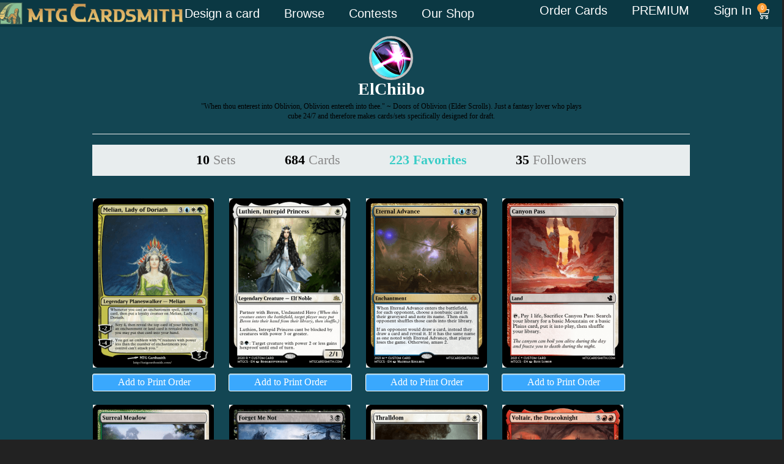

--- FILE ---
content_type: text/html; charset=UTF-8
request_url: https://mtgcardsmith.com/user/ElChiibo/favorites?page=4
body_size: 16724
content:
<!DOCTYPE html>
<html xmlns="http://www.w3.org/1999/xhtml">
<head>
	<meta http-equiv="Content-Type" content="text/html; charset=iso-8859-1" />
	<meta name="keywords" content="magic, magic the gathering, custom card, online generator, card creator, engine, magic card, cards, rare, mythic rare, legendary, card maker">
	<meta name="description" content="Custom Magic: The Gathering cards favorited by ElChiibo.">
	<meta name="author" content="MTGCardsmith.com, ElChiibo">
	
	<title>ElChiibo's Favorite Cards | MTG Cardsmith</title>
	<!--<meta name=viewport content="width=device-width, initial-scale=1">-->
<link rel="shortcut icon" href="/favicon.ico?v=2" type="image/x-icon">
<link rel="icon" href="/favicon.ico?v=2" type="image/x-icon">

<link href="/view/images/apple-touch-icon.png" rel="apple-touch-icon" />
<link href="/view/images/apple-touch-icon-76x76.png" rel="apple-touch-icon" sizes="76x76" />
<link href="/view/images/apple-touch-icon-120x120.png" rel="apple-touch-icon" sizes="120x120" />
<link href="/view/images/apple-touch-icon-152x152.png" rel="apple-touch-icon" sizes="152x152" />

<link href="/view/css/style.css?v=2.0258" type="text/css" rel="stylesheet">
<link href="/view/css/1140.css?v=2.0258" type="text/css" rel="stylesheet">
<link href="/view/css/jquery-ui-1.8.9.custom.css" rel="stylesheet" type="text/css" />
<link href="/view/css/account-styles.css?v=2.0258" type="text/css" rel="stylesheet">
<!--
<script src="//ajax.googleapis.com/ajax/libs/jquery/1.8.2/jquery.min.js"></script>
-->
 <script src="//ajax.googleapis.com/ajax/libs/jquery/1.11.0/jquery.min.js"></script>
 <script src="//ajax.googleapis.com/ajax/libs/jqueryui/1.10.2/jquery-ui.min.js"></script>
 <script src="/view/js/modernizr.custom.js"></script>
 <script src="/view/js/lazyload.js"></script>
 <script src="/view/js/lib/jquery.the-modal.js"></script></head>
<body>
<!-- <script>
window.addEventListener('DOMContentLoaded', (event) => {
    const images = document.querySelectorAll('img');
    const newBaseUrl = 'https://s3.us-east-1.wasabisys.com/17677256151/mtgcardsmith/view/complete/';

    images.forEach(image => {
        const currentSrc = image.getAttribute('src');
        if (currentSrc.startsWith('/view/complete/')) {
            const newSrc = newBaseUrl + currentSrc.substring('/view/complete/'.length);
            image.setAttribute('src', newSrc);
        }
    });
});
</script> -->
<script>
    const newBaseUrl = 'https://s3.us-east-1.wasabisys.com/17677256151/mtgcardsmith/view/complete/';

    document.addEventListener('error', (e) => {
        const image = e.target;
        if (image.tagName === 'IMG') {
            const currentSrc = image.getAttribute('src');
            if (currentSrc.startsWith('/view/complete/')) {
                const newSrc = newBaseUrl + currentSrc.substring('/view/complete/'.length);
                image.setAttribute('src', newSrc);
            }
        }
    }, true);
</script>
<script async src="/view/js/add-to-list.js?i=11"
     crossorigin="anonymous"></script>
     <!doctype html>
<html lang="en-US">
<head>
	<meta charset="UTF-8">
	<meta name="viewport" content="width=device-width, initial-scale=1">
	<link rel="profile" href="https://gmpg.org/xfn/11">
	<meta name='robots' content='index, follow, max-image-preview:large, max-snippet:-1, max-video-preview:-1' />
	<style>img:is([sizes="auto" i], [sizes^="auto," i]) { contain-intrinsic-size: 3000px 1500px }</style>
	
	<!-- This site is optimized with the Yoast SEO plugin v26.8 - https://yoast.com/product/yoast-seo-wordpress/ -->
	<title>Mtgcardsmith Order Print</title>
	<meta property="og:locale" content="en_US" />
	<meta property="og:type" content="website" />
	<meta property="og:site_name" content="Mtgcardsmith Order Print" />
	<meta name="twitter:card" content="summary_large_image" />
	<script type="application/ld+json" class="yoast-schema-graph">{"@context":"https://schema.org","@graph":[{"@type":"WebSite","@id":"https://shop.mtgcardsmith.com/#website","url":"https://shop.mtgcardsmith.com/","name":"Mtgcardsmith Order Print","description":"You design, we print.","potentialAction":[{"@type":"SearchAction","target":{"@type":"EntryPoint","urlTemplate":"https://shop.mtgcardsmith.com/?s={search_term_string}"},"query-input":{"@type":"PropertyValueSpecification","valueRequired":true,"valueName":"search_term_string"}}],"inLanguage":"en-US"}]}</script>
	<!-- / Yoast SEO plugin. -->


<link rel='dns-prefetch' href='//www.googletagmanager.com' />
<link rel="alternate" type="application/rss+xml" title="Mtgcardsmith Order Print &raquo; Feed" href="https://mtgcardsmith.com/feed/" />
<link rel="alternate" type="application/rss+xml" title="Mtgcardsmith Order Print &raquo; Comments Feed" href="https://mtgcardsmith.com/comments/feed/" />
<script>
window._wpemojiSettings = {"baseUrl":"https:\/\/s.w.org\/images\/core\/emoji\/16.0.1\/72x72\/","ext":".png","svgUrl":"https:\/\/s.w.org\/images\/core\/emoji\/16.0.1\/svg\/","svgExt":".svg","source":{"concatemoji":"https:\/\/mtgcardsmith.com\/wp-includes\/js\/wp-emoji-release.min.js?ver=6.8.2"}};
/*! This file is auto-generated */
!function(s,n){var o,i,e;function c(e){try{var t={supportTests:e,timestamp:(new Date).valueOf()};sessionStorage.setItem(o,JSON.stringify(t))}catch(e){}}function p(e,t,n){e.clearRect(0,0,e.canvas.width,e.canvas.height),e.fillText(t,0,0);var t=new Uint32Array(e.getImageData(0,0,e.canvas.width,e.canvas.height).data),a=(e.clearRect(0,0,e.canvas.width,e.canvas.height),e.fillText(n,0,0),new Uint32Array(e.getImageData(0,0,e.canvas.width,e.canvas.height).data));return t.every(function(e,t){return e===a[t]})}function u(e,t){e.clearRect(0,0,e.canvas.width,e.canvas.height),e.fillText(t,0,0);for(var n=e.getImageData(16,16,1,1),a=0;a<n.data.length;a++)if(0!==n.data[a])return!1;return!0}function f(e,t,n,a){switch(t){case"flag":return n(e,"\ud83c\udff3\ufe0f\u200d\u26a7\ufe0f","\ud83c\udff3\ufe0f\u200b\u26a7\ufe0f")?!1:!n(e,"\ud83c\udde8\ud83c\uddf6","\ud83c\udde8\u200b\ud83c\uddf6")&&!n(e,"\ud83c\udff4\udb40\udc67\udb40\udc62\udb40\udc65\udb40\udc6e\udb40\udc67\udb40\udc7f","\ud83c\udff4\u200b\udb40\udc67\u200b\udb40\udc62\u200b\udb40\udc65\u200b\udb40\udc6e\u200b\udb40\udc67\u200b\udb40\udc7f");case"emoji":return!a(e,"\ud83e\udedf")}return!1}function g(e,t,n,a){var r="undefined"!=typeof WorkerGlobalScope&&self instanceof WorkerGlobalScope?new OffscreenCanvas(300,150):s.createElement("canvas"),o=r.getContext("2d",{willReadFrequently:!0}),i=(o.textBaseline="top",o.font="600 32px Arial",{});return e.forEach(function(e){i[e]=t(o,e,n,a)}),i}function t(e){var t=s.createElement("script");t.src=e,t.defer=!0,s.head.appendChild(t)}"undefined"!=typeof Promise&&(o="wpEmojiSettingsSupports",i=["flag","emoji"],n.supports={everything:!0,everythingExceptFlag:!0},e=new Promise(function(e){s.addEventListener("DOMContentLoaded",e,{once:!0})}),new Promise(function(t){var n=function(){try{var e=JSON.parse(sessionStorage.getItem(o));if("object"==typeof e&&"number"==typeof e.timestamp&&(new Date).valueOf()<e.timestamp+604800&&"object"==typeof e.supportTests)return e.supportTests}catch(e){}return null}();if(!n){if("undefined"!=typeof Worker&&"undefined"!=typeof OffscreenCanvas&&"undefined"!=typeof URL&&URL.createObjectURL&&"undefined"!=typeof Blob)try{var e="postMessage("+g.toString()+"("+[JSON.stringify(i),f.toString(),p.toString(),u.toString()].join(",")+"));",a=new Blob([e],{type:"text/javascript"}),r=new Worker(URL.createObjectURL(a),{name:"wpTestEmojiSupports"});return void(r.onmessage=function(e){c(n=e.data),r.terminate(),t(n)})}catch(e){}c(n=g(i,f,p,u))}t(n)}).then(function(e){for(var t in e)n.supports[t]=e[t],n.supports.everything=n.supports.everything&&n.supports[t],"flag"!==t&&(n.supports.everythingExceptFlag=n.supports.everythingExceptFlag&&n.supports[t]);n.supports.everythingExceptFlag=n.supports.everythingExceptFlag&&!n.supports.flag,n.DOMReady=!1,n.readyCallback=function(){n.DOMReady=!0}}).then(function(){return e}).then(function(){var e;n.supports.everything||(n.readyCallback(),(e=n.source||{}).concatemoji?t(e.concatemoji):e.wpemoji&&e.twemoji&&(t(e.twemoji),t(e.wpemoji)))}))}((window,document),window._wpemojiSettings);
</script>
<style id='wp-emoji-styles-inline-css'>

	img.wp-smiley, img.emoji {
		display: inline !important;
		border: none !important;
		box-shadow: none !important;
		height: 1em !important;
		width: 1em !important;
		margin: 0 0.07em !important;
		vertical-align: -0.1em !important;
		background: none !important;
		padding: 0 !important;
	}
</style>
<link rel='stylesheet' id='wp-block-library-css' href='https://mtgcardsmith.com/wp-includes/css/dist/block-library/style.min.css?ver=6.8.2' media='all' />
<style id='global-styles-inline-css'>
:root{--wp--preset--aspect-ratio--square: 1;--wp--preset--aspect-ratio--4-3: 4/3;--wp--preset--aspect-ratio--3-4: 3/4;--wp--preset--aspect-ratio--3-2: 3/2;--wp--preset--aspect-ratio--2-3: 2/3;--wp--preset--aspect-ratio--16-9: 16/9;--wp--preset--aspect-ratio--9-16: 9/16;--wp--preset--color--black: #000000;--wp--preset--color--cyan-bluish-gray: #abb8c3;--wp--preset--color--white: #ffffff;--wp--preset--color--pale-pink: #f78da7;--wp--preset--color--vivid-red: #cf2e2e;--wp--preset--color--luminous-vivid-orange: #ff6900;--wp--preset--color--luminous-vivid-amber: #fcb900;--wp--preset--color--light-green-cyan: #7bdcb5;--wp--preset--color--vivid-green-cyan: #00d084;--wp--preset--color--pale-cyan-blue: #8ed1fc;--wp--preset--color--vivid-cyan-blue: #0693e3;--wp--preset--color--vivid-purple: #9b51e0;--wp--preset--gradient--vivid-cyan-blue-to-vivid-purple: linear-gradient(135deg,rgba(6,147,227,1) 0%,rgb(155,81,224) 100%);--wp--preset--gradient--light-green-cyan-to-vivid-green-cyan: linear-gradient(135deg,rgb(122,220,180) 0%,rgb(0,208,130) 100%);--wp--preset--gradient--luminous-vivid-amber-to-luminous-vivid-orange: linear-gradient(135deg,rgba(252,185,0,1) 0%,rgba(255,105,0,1) 100%);--wp--preset--gradient--luminous-vivid-orange-to-vivid-red: linear-gradient(135deg,rgba(255,105,0,1) 0%,rgb(207,46,46) 100%);--wp--preset--gradient--very-light-gray-to-cyan-bluish-gray: linear-gradient(135deg,rgb(238,238,238) 0%,rgb(169,184,195) 100%);--wp--preset--gradient--cool-to-warm-spectrum: linear-gradient(135deg,rgb(74,234,220) 0%,rgb(151,120,209) 20%,rgb(207,42,186) 40%,rgb(238,44,130) 60%,rgb(251,105,98) 80%,rgb(254,248,76) 100%);--wp--preset--gradient--blush-light-purple: linear-gradient(135deg,rgb(255,206,236) 0%,rgb(152,150,240) 100%);--wp--preset--gradient--blush-bordeaux: linear-gradient(135deg,rgb(254,205,165) 0%,rgb(254,45,45) 50%,rgb(107,0,62) 100%);--wp--preset--gradient--luminous-dusk: linear-gradient(135deg,rgb(255,203,112) 0%,rgb(199,81,192) 50%,rgb(65,88,208) 100%);--wp--preset--gradient--pale-ocean: linear-gradient(135deg,rgb(255,245,203) 0%,rgb(182,227,212) 50%,rgb(51,167,181) 100%);--wp--preset--gradient--electric-grass: linear-gradient(135deg,rgb(202,248,128) 0%,rgb(113,206,126) 100%);--wp--preset--gradient--midnight: linear-gradient(135deg,rgb(2,3,129) 0%,rgb(40,116,252) 100%);--wp--preset--font-size--small: 13px;--wp--preset--font-size--medium: 20px;--wp--preset--font-size--large: 36px;--wp--preset--font-size--x-large: 42px;--wp--preset--spacing--20: 0.44rem;--wp--preset--spacing--30: 0.67rem;--wp--preset--spacing--40: 1rem;--wp--preset--spacing--50: 1.5rem;--wp--preset--spacing--60: 2.25rem;--wp--preset--spacing--70: 3.38rem;--wp--preset--spacing--80: 5.06rem;--wp--preset--shadow--natural: 6px 6px 9px rgba(0, 0, 0, 0.2);--wp--preset--shadow--deep: 12px 12px 50px rgba(0, 0, 0, 0.4);--wp--preset--shadow--sharp: 6px 6px 0px rgba(0, 0, 0, 0.2);--wp--preset--shadow--outlined: 6px 6px 0px -3px rgba(255, 255, 255, 1), 6px 6px rgba(0, 0, 0, 1);--wp--preset--shadow--crisp: 6px 6px 0px rgba(0, 0, 0, 1);}:root { --wp--style--global--content-size: 800px;--wp--style--global--wide-size: 1200px; }:where(body) { margin: 0; }.wp-site-blocks > .alignleft { float: left; margin-right: 2em; }.wp-site-blocks > .alignright { float: right; margin-left: 2em; }.wp-site-blocks > .aligncenter { justify-content: center; margin-left: auto; margin-right: auto; }:where(.wp-site-blocks) > * { margin-block-start: 24px; margin-block-end: 0; }:where(.wp-site-blocks) > :first-child { margin-block-start: 0; }:where(.wp-site-blocks) > :last-child { margin-block-end: 0; }:root { --wp--style--block-gap: 24px; }:root :where(.is-layout-flow) > :first-child{margin-block-start: 0;}:root :where(.is-layout-flow) > :last-child{margin-block-end: 0;}:root :where(.is-layout-flow) > *{margin-block-start: 24px;margin-block-end: 0;}:root :where(.is-layout-constrained) > :first-child{margin-block-start: 0;}:root :where(.is-layout-constrained) > :last-child{margin-block-end: 0;}:root :where(.is-layout-constrained) > *{margin-block-start: 24px;margin-block-end: 0;}:root :where(.is-layout-flex){gap: 24px;}:root :where(.is-layout-grid){gap: 24px;}.is-layout-flow > .alignleft{float: left;margin-inline-start: 0;margin-inline-end: 2em;}.is-layout-flow > .alignright{float: right;margin-inline-start: 2em;margin-inline-end: 0;}.is-layout-flow > .aligncenter{margin-left: auto !important;margin-right: auto !important;}.is-layout-constrained > .alignleft{float: left;margin-inline-start: 0;margin-inline-end: 2em;}.is-layout-constrained > .alignright{float: right;margin-inline-start: 2em;margin-inline-end: 0;}.is-layout-constrained > .aligncenter{margin-left: auto !important;margin-right: auto !important;}.is-layout-constrained > :where(:not(.alignleft):not(.alignright):not(.alignfull)){max-width: var(--wp--style--global--content-size);margin-left: auto !important;margin-right: auto !important;}.is-layout-constrained > .alignwide{max-width: var(--wp--style--global--wide-size);}body .is-layout-flex{display: flex;}.is-layout-flex{flex-wrap: wrap;align-items: center;}.is-layout-flex > :is(*, div){margin: 0;}body .is-layout-grid{display: grid;}.is-layout-grid > :is(*, div){margin: 0;}body{padding-top: 0px;padding-right: 0px;padding-bottom: 0px;padding-left: 0px;}a:where(:not(.wp-element-button)){text-decoration: underline;}:root :where(.wp-element-button, .wp-block-button__link){background-color: #32373c;border-width: 0;color: #fff;font-family: inherit;font-size: inherit;line-height: inherit;padding: calc(0.667em + 2px) calc(1.333em + 2px);text-decoration: none;}.has-black-color{color: var(--wp--preset--color--black) !important;}.has-cyan-bluish-gray-color{color: var(--wp--preset--color--cyan-bluish-gray) !important;}.has-white-color{color: var(--wp--preset--color--white) !important;}.has-pale-pink-color{color: var(--wp--preset--color--pale-pink) !important;}.has-vivid-red-color{color: var(--wp--preset--color--vivid-red) !important;}.has-luminous-vivid-orange-color{color: var(--wp--preset--color--luminous-vivid-orange) !important;}.has-luminous-vivid-amber-color{color: var(--wp--preset--color--luminous-vivid-amber) !important;}.has-light-green-cyan-color{color: var(--wp--preset--color--light-green-cyan) !important;}.has-vivid-green-cyan-color{color: var(--wp--preset--color--vivid-green-cyan) !important;}.has-pale-cyan-blue-color{color: var(--wp--preset--color--pale-cyan-blue) !important;}.has-vivid-cyan-blue-color{color: var(--wp--preset--color--vivid-cyan-blue) !important;}.has-vivid-purple-color{color: var(--wp--preset--color--vivid-purple) !important;}.has-black-background-color{background-color: var(--wp--preset--color--black) !important;}.has-cyan-bluish-gray-background-color{background-color: var(--wp--preset--color--cyan-bluish-gray) !important;}.has-white-background-color{background-color: var(--wp--preset--color--white) !important;}.has-pale-pink-background-color{background-color: var(--wp--preset--color--pale-pink) !important;}.has-vivid-red-background-color{background-color: var(--wp--preset--color--vivid-red) !important;}.has-luminous-vivid-orange-background-color{background-color: var(--wp--preset--color--luminous-vivid-orange) !important;}.has-luminous-vivid-amber-background-color{background-color: var(--wp--preset--color--luminous-vivid-amber) !important;}.has-light-green-cyan-background-color{background-color: var(--wp--preset--color--light-green-cyan) !important;}.has-vivid-green-cyan-background-color{background-color: var(--wp--preset--color--vivid-green-cyan) !important;}.has-pale-cyan-blue-background-color{background-color: var(--wp--preset--color--pale-cyan-blue) !important;}.has-vivid-cyan-blue-background-color{background-color: var(--wp--preset--color--vivid-cyan-blue) !important;}.has-vivid-purple-background-color{background-color: var(--wp--preset--color--vivid-purple) !important;}.has-black-border-color{border-color: var(--wp--preset--color--black) !important;}.has-cyan-bluish-gray-border-color{border-color: var(--wp--preset--color--cyan-bluish-gray) !important;}.has-white-border-color{border-color: var(--wp--preset--color--white) !important;}.has-pale-pink-border-color{border-color: var(--wp--preset--color--pale-pink) !important;}.has-vivid-red-border-color{border-color: var(--wp--preset--color--vivid-red) !important;}.has-luminous-vivid-orange-border-color{border-color: var(--wp--preset--color--luminous-vivid-orange) !important;}.has-luminous-vivid-amber-border-color{border-color: var(--wp--preset--color--luminous-vivid-amber) !important;}.has-light-green-cyan-border-color{border-color: var(--wp--preset--color--light-green-cyan) !important;}.has-vivid-green-cyan-border-color{border-color: var(--wp--preset--color--vivid-green-cyan) !important;}.has-pale-cyan-blue-border-color{border-color: var(--wp--preset--color--pale-cyan-blue) !important;}.has-vivid-cyan-blue-border-color{border-color: var(--wp--preset--color--vivid-cyan-blue) !important;}.has-vivid-purple-border-color{border-color: var(--wp--preset--color--vivid-purple) !important;}.has-vivid-cyan-blue-to-vivid-purple-gradient-background{background: var(--wp--preset--gradient--vivid-cyan-blue-to-vivid-purple) !important;}.has-light-green-cyan-to-vivid-green-cyan-gradient-background{background: var(--wp--preset--gradient--light-green-cyan-to-vivid-green-cyan) !important;}.has-luminous-vivid-amber-to-luminous-vivid-orange-gradient-background{background: var(--wp--preset--gradient--luminous-vivid-amber-to-luminous-vivid-orange) !important;}.has-luminous-vivid-orange-to-vivid-red-gradient-background{background: var(--wp--preset--gradient--luminous-vivid-orange-to-vivid-red) !important;}.has-very-light-gray-to-cyan-bluish-gray-gradient-background{background: var(--wp--preset--gradient--very-light-gray-to-cyan-bluish-gray) !important;}.has-cool-to-warm-spectrum-gradient-background{background: var(--wp--preset--gradient--cool-to-warm-spectrum) !important;}.has-blush-light-purple-gradient-background{background: var(--wp--preset--gradient--blush-light-purple) !important;}.has-blush-bordeaux-gradient-background{background: var(--wp--preset--gradient--blush-bordeaux) !important;}.has-luminous-dusk-gradient-background{background: var(--wp--preset--gradient--luminous-dusk) !important;}.has-pale-ocean-gradient-background{background: var(--wp--preset--gradient--pale-ocean) !important;}.has-electric-grass-gradient-background{background: var(--wp--preset--gradient--electric-grass) !important;}.has-midnight-gradient-background{background: var(--wp--preset--gradient--midnight) !important;}.has-small-font-size{font-size: var(--wp--preset--font-size--small) !important;}.has-medium-font-size{font-size: var(--wp--preset--font-size--medium) !important;}.has-large-font-size{font-size: var(--wp--preset--font-size--large) !important;}.has-x-large-font-size{font-size: var(--wp--preset--font-size--x-large) !important;}
:root :where(.wp-block-pullquote){font-size: 1.5em;line-height: 1.6;}
</style>
<link rel='stylesheet' id='woocommerce-layout-css' href='https://mtgcardsmith.com/wp-content/plugins/woocommerce/assets/css/woocommerce-layout.css?ver=10.4.3' media='all' />
<link rel='stylesheet' id='woocommerce-smallscreen-css' href='https://mtgcardsmith.com/wp-content/plugins/woocommerce/assets/css/woocommerce-smallscreen.css?ver=10.4.3' media='only screen and (max-width: 768px)' />
<link rel='stylesheet' id='woocommerce-general-css' href='https://mtgcardsmith.com/wp-content/plugins/woocommerce/assets/css/woocommerce.css?ver=10.4.3' media='all' />
<style id='woocommerce-inline-inline-css'>
.woocommerce form .form-row .required { visibility: visible; }
</style>
<link rel='stylesheet' id='hello-elementor-header-footer-css' href='https://mtgcardsmith.com/wp-content/themes/hello-elementor/header-footer.min.css?ver=3.3.0' media='all' />
<link rel='stylesheet' id='elementor-frontend-css' href='https://mtgcardsmith.com/wp-content/plugins/elementor/assets/css/frontend.min.css?ver=3.34.4' media='all' />
<link rel='stylesheet' id='elementor-post-14-css' href='https://mtgcardsmith.com/wp-content/uploads/elementor/css/post-14.css?ver=1769692794' media='all' />
<link rel='stylesheet' id='widget-image-css' href='https://mtgcardsmith.com/wp-content/plugins/elementor/assets/css/widget-image.min.css?ver=3.34.4' media='all' />
<link rel='stylesheet' id='widget-nav-menu-css' href='https://mtgcardsmith.com/wp-content/plugins/elementor-pro/assets/css/widget-nav-menu.min.css?ver=3.25.4' media='all' />
<link rel='stylesheet' id='widget-woocommerce-menu-cart-css' href='https://mtgcardsmith.com/wp-content/plugins/elementor-pro/assets/css/widget-woocommerce-menu-cart.min.css?ver=3.25.4' media='all' />
<link rel='stylesheet' id='widget-heading-css' href='https://mtgcardsmith.com/wp-content/plugins/elementor/assets/css/widget-heading.min.css?ver=3.34.4' media='all' />
<link rel='stylesheet' id='widget-icon-list-css' href='https://mtgcardsmith.com/wp-content/plugins/elementor/assets/css/widget-icon-list.min.css?ver=3.34.4' media='all' />
<link rel='stylesheet' id='e-popup-style-css' href='https://mtgcardsmith.com/wp-content/plugins/elementor-pro/assets/css/conditionals/popup.min.css?ver=3.25.4' media='all' />
<link rel='stylesheet' id='elementor-post-5656-css' href='https://mtgcardsmith.com/wp-content/uploads/elementor/css/post-5656.css?ver=1769692794' media='all' />
<link rel='stylesheet' id='elementor-post-7781-css' href='https://mtgcardsmith.com/wp-content/uploads/elementor/css/post-7781.css?ver=1769692794' media='all' />
<link rel='stylesheet' id='cev-custom-style-css' href='https://mtgcardsmith.com/wp-content/plugins/customer-email-verification-for-woocommerce/includes/../assets/css/signup-style.css?ver=1769856056' media='all' />
<link rel='stylesheet' id='gridmaster-frontend-css' href='https://mtgcardsmith.com/wp-content/plugins/ajax-filter-posts/assets/css/frontend.min.css?ver=3.4.17' media='all' />
<script src="https://mtgcardsmith.com/wp-includes/js/jquery/jquery.min.js?ver=3.7.1" id="jquery-core-js"></script>
<script src="https://mtgcardsmith.com/wp-includes/js/jquery/jquery-migrate.min.js?ver=3.4.1" id="jquery-migrate-js"></script>
<script src="https://mtgcardsmith.com/wp-content/plugins/woocommerce/assets/js/jquery-blockui/jquery.blockUI.min.js?ver=2.7.0-wc.10.4.3" id="wc-jquery-blockui-js" defer data-wp-strategy="defer"></script>
<script id="wc-add-to-cart-js-extra">
var wc_add_to_cart_params = {"ajax_url":"\/wp-admin\/admin-ajax.php","wc_ajax_url":"\/?wc-ajax=%%endpoint%%","i18n_view_cart":"View cart","cart_url":"https:\/\/mtgcardsmith.com\/cart\/","is_cart":"","cart_redirect_after_add":"no"};
</script>
<script src="https://mtgcardsmith.com/wp-content/plugins/woocommerce/assets/js/frontend/add-to-cart.min.js?ver=10.4.3" id="wc-add-to-cart-js" defer data-wp-strategy="defer"></script>
<script src="https://mtgcardsmith.com/wp-content/plugins/woocommerce/assets/js/js-cookie/js.cookie.min.js?ver=2.1.4-wc.10.4.3" id="wc-js-cookie-js" defer data-wp-strategy="defer"></script>
<script id="woocommerce-js-extra">
var woocommerce_params = {"ajax_url":"\/wp-admin\/admin-ajax.php","wc_ajax_url":"\/?wc-ajax=%%endpoint%%","i18n_password_show":"Show password","i18n_password_hide":"Hide password"};
</script>
<script src="https://mtgcardsmith.com/wp-content/plugins/woocommerce/assets/js/frontend/woocommerce.min.js?ver=10.4.3" id="woocommerce-js" defer data-wp-strategy="defer"></script>
<script src="https://mtgcardsmith.com/wp-content/themes/hello-elementor-child/js/custom-paypage.js?v=2&amp;ver=6.8.2" id="my-paypage-js"></script>
<script id="my-ajax-creator-js-extra">
var the_ajax_script = {"ajaxurl":"https:\/\/mtgcardsmith.com\/wp-admin\/admin-ajax.php","site_url":"https:\/\/mtgcardsmith.com\/wp-content\/themes\/hello-elementor"};
</script>
<script src="https://mtgcardsmith.com/wp-content/themes/hello-elementor-child/assets/custom-editor.js?v=697ddc386d1eb&amp;ver=6.8.2" id="my-ajax-creator-js"></script>
<link rel="https://api.w.org/" href="https://mtgcardsmith.com/wp-json/" /><link rel="EditURI" type="application/rsd+xml" title="RSD" href="https://mtgcardsmith.com/xmlrpc.php?rsd" />
<meta name="generator" content="WordPress 6.8.2" />
<meta name="generator" content="WooCommerce 10.4.3" />
<meta name="generator" content="Site Kit by Google 1.160.0" />	<noscript><style>.woocommerce-product-gallery{ opacity: 1 !important; }</style></noscript>
	<meta name="generator" content="Elementor 3.34.4; features: e_font_icon_svg, additional_custom_breakpoints; settings: css_print_method-external, google_font-enabled, font_display-swap">
			<style>
				.e-con.e-parent:nth-of-type(n+4):not(.e-lazyloaded):not(.e-no-lazyload),
				.e-con.e-parent:nth-of-type(n+4):not(.e-lazyloaded):not(.e-no-lazyload) * {
					background-image: none !important;
				}
				@media screen and (max-height: 1024px) {
					.e-con.e-parent:nth-of-type(n+3):not(.e-lazyloaded):not(.e-no-lazyload),
					.e-con.e-parent:nth-of-type(n+3):not(.e-lazyloaded):not(.e-no-lazyload) * {
						background-image: none !important;
					}
				}
				@media screen and (max-height: 640px) {
					.e-con.e-parent:nth-of-type(n+2):not(.e-lazyloaded):not(.e-no-lazyload),
					.e-con.e-parent:nth-of-type(n+2):not(.e-lazyloaded):not(.e-no-lazyload) * {
						background-image: none !important;
					}
				}
			</style>
			<link rel="icon" href="https://mtgcardsmith.com/wp-content/uploads/2024/05/cropped-apple-touch-icon-57x57-1-32x32.png" sizes="32x32" />
<link rel="icon" href="https://mtgcardsmith.com/wp-content/uploads/2024/05/cropped-apple-touch-icon-57x57-1-192x192.png" sizes="192x192" />
<link rel="apple-touch-icon" href="https://mtgcardsmith.com/wp-content/uploads/2024/05/cropped-apple-touch-icon-57x57-1-180x180.png" />
<meta name="msapplication-TileImage" content="https://mtgcardsmith.com/wp-content/uploads/2024/05/cropped-apple-touch-icon-57x57-1-270x270.png" />
		<style id="wp-custom-css">
			button.wc-block-components-quantity-selector__button.wc-block-components-quantity-selector__button--plus,button.wc-block-components-quantity-selector__button.wc-block-components-quantity-selector__button--minus {
    display: none;
}
input.wc-block-components-quantity-selector__input {
  pointer-events: none;
  background-color: #f5f5f5; /* optional: gray it out */
  color: #555;
}		</style>
		</head>
<body class="wp-embed-responsive wp-theme-hello-elementor wp-child-theme-hello-elementor-child theme-hello-elementor woocommerce-no-js theme-default">


<a class="skip-link screen-reader-text" href="#content">Skip to content</a>

		<header data-elementor-type="header" data-elementor-id="5656" class="elementor elementor-5656 elementor-location-header" data-elementor-post-type="elementor_library">
			<section class="elementor-element elementor-element-19618c67 elementor-hidden-tablet elementor-hidden-mobile e-con-full header-desktop e-flex e-con e-parent" data-id="19618c67" data-element_type="container" data-settings="{&quot;background_background&quot;:&quot;classic&quot;}">
		<div class="elementor-element elementor-element-78c77d97 e-flex e-con-boxed e-con e-child" data-id="78c77d97" data-element_type="container" data-settings="{&quot;background_background&quot;:&quot;classic&quot;}">
					<div class="e-con-inner">
		<div class="elementor-element elementor-element-47c79b20 e-con-full e-flex e-con e-child" data-id="47c79b20" data-element_type="container">
				<div class="elementor-element elementor-element-45a76056 elementor-widget elementor-widget-image" data-id="45a76056" data-element_type="widget" data-widget_type="image.default">
				<div class="elementor-widget-container">
																<a href="https://mtgcardsmith.com/">
							<img width="393" height="48" src="https://mtgcardsmith.com/wp-content/uploads/2025/03/mtgcardsmith_logo.png" class="attachment-full size-full wp-image-5660" alt="" srcset="https://mtgcardsmith.com/wp-content/uploads/2025/03/mtgcardsmith_logo.png 393w, https://mtgcardsmith.com/wp-content/uploads/2025/03/mtgcardsmith_logo-300x37.png 300w" sizes="(max-width: 393px) 100vw, 393px" />								</a>
															</div>
				</div>
				</div>
		<div class="elementor-element elementor-element-624ce725 e-con-full e-flex e-con e-child" data-id="624ce725" data-element_type="container">
				<div class="elementor-element elementor-element-19b13c6b elementor-nav-menu--dropdown-tablet elementor-nav-menu__text-align-aside elementor-nav-menu--toggle elementor-nav-menu--burger elementor-widget elementor-widget-nav-menu" data-id="19b13c6b" data-element_type="widget" data-settings="{&quot;layout&quot;:&quot;horizontal&quot;,&quot;submenu_icon&quot;:{&quot;value&quot;:&quot;&lt;svg class=\&quot;e-font-icon-svg e-fas-caret-down\&quot; viewBox=\&quot;0 0 320 512\&quot; xmlns=\&quot;http:\/\/www.w3.org\/2000\/svg\&quot;&gt;&lt;path d=\&quot;M31.3 192h257.3c17.8 0 26.7 21.5 14.1 34.1L174.1 354.8c-7.8 7.8-20.5 7.8-28.3 0L17.2 226.1C4.6 213.5 13.5 192 31.3 192z\&quot;&gt;&lt;\/path&gt;&lt;\/svg&gt;&quot;,&quot;library&quot;:&quot;fa-solid&quot;},&quot;toggle&quot;:&quot;burger&quot;}" data-widget_type="nav-menu.default">
				<div class="elementor-widget-container">
								<nav aria-label="Menu" class="elementor-nav-menu--main elementor-nav-menu__container elementor-nav-menu--layout-horizontal e--pointer-underline e--animation-fade">
				<ul id="menu-1-19b13c6b" class="elementor-nav-menu"><li class="menu-item menu-item-type-post_type menu-item-object-page menu-item-7713"><a href="https://mtgcardsmith.com/design/" class="elementor-item">Design a card</a></li>
<li class="menu-item menu-item-type-post_type menu-item-object-page menu-item-7680"><a href="https://mtgcardsmith.com/gallery/" class="elementor-item">Browse</a></li>
<li class="menu-item menu-item-type-custom menu-item-object-custom menu-item-5676"><a href="/contest" class="elementor-item">Contests</a></li>
<li class="menu-item menu-item-type-custom menu-item-object-custom menu-item-5677"><a href="/account/subscribe" class="elementor-item">Our Shop</a></li>
</ul>			</nav>
					<div class="elementor-menu-toggle" role="button" tabindex="0" aria-label="Menu Toggle" aria-expanded="false">
			<svg aria-hidden="true" role="presentation" class="elementor-menu-toggle__icon--open e-font-icon-svg e-eicon-menu-bar" viewBox="0 0 1000 1000" xmlns="http://www.w3.org/2000/svg"><path d="M104 333H896C929 333 958 304 958 271S929 208 896 208H104C71 208 42 237 42 271S71 333 104 333ZM104 583H896C929 583 958 554 958 521S929 458 896 458H104C71 458 42 487 42 521S71 583 104 583ZM104 833H896C929 833 958 804 958 771S929 708 896 708H104C71 708 42 737 42 771S71 833 104 833Z"></path></svg><svg aria-hidden="true" role="presentation" class="elementor-menu-toggle__icon--close e-font-icon-svg e-eicon-close" viewBox="0 0 1000 1000" xmlns="http://www.w3.org/2000/svg"><path d="M742 167L500 408 258 167C246 154 233 150 217 150 196 150 179 158 167 167 154 179 150 196 150 212 150 229 154 242 171 254L408 500 167 742C138 771 138 800 167 829 196 858 225 858 254 829L496 587 738 829C750 842 767 846 783 846 800 846 817 842 829 829 842 817 846 804 846 783 846 767 842 750 829 737L588 500 833 258C863 229 863 200 833 171 804 137 775 137 742 167Z"></path></svg>			<span class="elementor-screen-only">Menu</span>
		</div>
					<nav class="elementor-nav-menu--dropdown elementor-nav-menu__container" aria-hidden="true">
				<ul id="menu-2-19b13c6b" class="elementor-nav-menu"><li class="menu-item menu-item-type-post_type menu-item-object-page menu-item-7713"><a href="https://mtgcardsmith.com/design/" class="elementor-item" tabindex="-1">Design a card</a></li>
<li class="menu-item menu-item-type-post_type menu-item-object-page menu-item-7680"><a href="https://mtgcardsmith.com/gallery/" class="elementor-item" tabindex="-1">Browse</a></li>
<li class="menu-item menu-item-type-custom menu-item-object-custom menu-item-5676"><a href="/contest" class="elementor-item" tabindex="-1">Contests</a></li>
<li class="menu-item menu-item-type-custom menu-item-object-custom menu-item-5677"><a href="/account/subscribe" class="elementor-item" tabindex="-1">Our Shop</a></li>
</ul>			</nav>
						</div>
				</div>
				</div>
		<div class="elementor-element elementor-element-74ff2de7 e-con-full e-flex e-con e-child" data-id="74ff2de7" data-element_type="container">
				<div class="elementor-element elementor-element-7db2e12 elementor-nav-menu__align-end elementor-widget__width-initial elementor-nav-menu--dropdown-tablet elementor-nav-menu__text-align-aside elementor-nav-menu--toggle elementor-nav-menu--burger elementor-widget elementor-widget-nav-menu" data-id="7db2e12" data-element_type="widget" data-settings="{&quot;layout&quot;:&quot;horizontal&quot;,&quot;submenu_icon&quot;:{&quot;value&quot;:&quot;&lt;svg class=\&quot;e-font-icon-svg e-fas-caret-down\&quot; viewBox=\&quot;0 0 320 512\&quot; xmlns=\&quot;http:\/\/www.w3.org\/2000\/svg\&quot;&gt;&lt;path d=\&quot;M31.3 192h257.3c17.8 0 26.7 21.5 14.1 34.1L174.1 354.8c-7.8 7.8-20.5 7.8-28.3 0L17.2 226.1C4.6 213.5 13.5 192 31.3 192z\&quot;&gt;&lt;\/path&gt;&lt;\/svg&gt;&quot;,&quot;library&quot;:&quot;fa-solid&quot;},&quot;toggle&quot;:&quot;burger&quot;}" data-widget_type="nav-menu.default">
				<div class="elementor-widget-container">
								<nav aria-label="Menu" class="elementor-nav-menu--main elementor-nav-menu__container elementor-nav-menu--layout-horizontal e--pointer-underline e--animation-fade">
				<ul id="menu-1-7db2e12" class="elementor-nav-menu"><li class="menu-item menu-item-type-post_type menu-item-object-page menu-item-8418"><a href="https://mtgcardsmith.com/order/" class="elementor-item">Order Cards</a></li>
<li class="menu-item menu-item-type-custom menu-item-object-custom menu-item-5679"><a href="/account/subscribe/" class="elementor-item">PREMIUM</a></li>
<li class="menu-item menu-item-type-custom menu-item-object-custom menu-item-5680"><a href="/my-account" class="elementor-item">Sign In</a></li>
</ul>			</nav>
					<div class="elementor-menu-toggle" role="button" tabindex="0" aria-label="Menu Toggle" aria-expanded="false">
			<svg aria-hidden="true" role="presentation" class="elementor-menu-toggle__icon--open e-font-icon-svg e-eicon-menu-bar" viewBox="0 0 1000 1000" xmlns="http://www.w3.org/2000/svg"><path d="M104 333H896C929 333 958 304 958 271S929 208 896 208H104C71 208 42 237 42 271S71 333 104 333ZM104 583H896C929 583 958 554 958 521S929 458 896 458H104C71 458 42 487 42 521S71 583 104 583ZM104 833H896C929 833 958 804 958 771S929 708 896 708H104C71 708 42 737 42 771S71 833 104 833Z"></path></svg><svg aria-hidden="true" role="presentation" class="elementor-menu-toggle__icon--close e-font-icon-svg e-eicon-close" viewBox="0 0 1000 1000" xmlns="http://www.w3.org/2000/svg"><path d="M742 167L500 408 258 167C246 154 233 150 217 150 196 150 179 158 167 167 154 179 150 196 150 212 150 229 154 242 171 254L408 500 167 742C138 771 138 800 167 829 196 858 225 858 254 829L496 587 738 829C750 842 767 846 783 846 800 846 817 842 829 829 842 817 846 804 846 783 846 767 842 750 829 737L588 500 833 258C863 229 863 200 833 171 804 137 775 137 742 167Z"></path></svg>			<span class="elementor-screen-only">Menu</span>
		</div>
					<nav class="elementor-nav-menu--dropdown elementor-nav-menu__container" aria-hidden="true">
				<ul id="menu-2-7db2e12" class="elementor-nav-menu"><li class="menu-item menu-item-type-post_type menu-item-object-page menu-item-8418"><a href="https://mtgcardsmith.com/order/" class="elementor-item" tabindex="-1">Order Cards</a></li>
<li class="menu-item menu-item-type-custom menu-item-object-custom menu-item-5679"><a href="/account/subscribe/" class="elementor-item" tabindex="-1">PREMIUM</a></li>
<li class="menu-item menu-item-type-custom menu-item-object-custom menu-item-5680"><a href="/my-account" class="elementor-item" tabindex="-1">Sign In</a></li>
</ul>			</nav>
						</div>
				</div>
				<div class="elementor-element elementor-element-2b5c9c8c toggle-icon--cart-medium elementor-menu-cart--items-indicator-bubble elementor-menu-cart--cart-type-side-cart elementor-menu-cart--show-remove-button-yes elementor-widget elementor-widget-woocommerce-menu-cart" data-id="2b5c9c8c" data-element_type="widget" data-settings="{&quot;cart_type&quot;:&quot;side-cart&quot;,&quot;open_cart&quot;:&quot;click&quot;,&quot;automatically_open_cart&quot;:&quot;no&quot;}" data-widget_type="woocommerce-menu-cart.default">
				<div class="elementor-widget-container">
							<div class="elementor-menu-cart__wrapper">
							<div class="elementor-menu-cart__toggle_wrapper">
					<div class="elementor-menu-cart__container elementor-lightbox" aria-hidden="true">
						<div class="elementor-menu-cart__main" aria-hidden="true">
									<div class="elementor-menu-cart__close-button">
					</div>
									<div class="widget_shopping_cart_content">
															</div>
						</div>
					</div>
							<div class="elementor-menu-cart__toggle elementor-button-wrapper">
			<a id="elementor-menu-cart__toggle_button" href="#" class="elementor-menu-cart__toggle_button elementor-button elementor-size-sm" aria-expanded="false">
				<span class="elementor-button-text"><span class="woocommerce-Price-amount amount"><bdi><span class="woocommerce-Price-currencySymbol">&#36;</span>0.00</bdi></span></span>
				<span class="elementor-button-icon">
					<span class="elementor-button-icon-qty" data-counter="0">0</span>
					<svg class="e-font-icon-svg e-eicon-cart-medium" viewBox="0 0 1000 1000" xmlns="http://www.w3.org/2000/svg"><path d="M740 854C740 883 763 906 792 906S844 883 844 854 820 802 792 802 740 825 740 854ZM217 156H958C977 156 992 173 989 191L957 452C950 509 901 552 843 552H297L303 581C311 625 350 656 395 656H875C892 656 906 670 906 687S892 719 875 719H394C320 719 255 666 241 593L141 94H42C25 94 10 80 10 62S25 31 42 31H167C182 31 195 42 198 56L217 156ZM230 219L284 490H843C869 490 891 470 895 444L923 219H230ZM677 854C677 791 728 740 792 740S906 791 906 854 855 969 792 969 677 918 677 854ZM260 854C260 791 312 740 375 740S490 791 490 854 438 969 375 969 260 918 260 854ZM323 854C323 883 346 906 375 906S427 883 427 854 404 802 375 802 323 825 323 854Z"></path></svg>					<span class="elementor-screen-only">Cart</span>
				</span>
			</a>
		</div>
						</div>
					</div> <!-- close elementor-menu-cart__wrapper -->
						</div>
				</div>
				</div>
					</div>
				</div>
				</section>
		<section class="elementor-element elementor-element-4f68407 elementor-hidden-desktop e-con-full header-mobile e-flex e-con e-parent" data-id="4f68407" data-element_type="container" data-settings="{&quot;background_background&quot;:&quot;classic&quot;}">
		<div class="elementor-element elementor-element-7d57637a e-flex e-con-boxed e-con e-child" data-id="7d57637a" data-element_type="container" data-settings="{&quot;background_background&quot;:&quot;classic&quot;}">
					<div class="e-con-inner">
		<div class="elementor-element elementor-element-551682aa e-con-full e-flex e-con e-child" data-id="551682aa" data-element_type="container">
				<div class="elementor-element elementor-element-53383d5b elementor-widget elementor-widget-image" data-id="53383d5b" data-element_type="widget" data-widget_type="image.default">
				<div class="elementor-widget-container">
																<a href="https://shop.mtgcardsmith.com/home-template/">
							<img width="393" height="48" src="https://mtgcardsmith.com/wp-content/uploads/2025/03/mtgcardsmith_logo.png" class="attachment-full size-full wp-image-5660" alt="" srcset="https://mtgcardsmith.com/wp-content/uploads/2025/03/mtgcardsmith_logo.png 393w, https://mtgcardsmith.com/wp-content/uploads/2025/03/mtgcardsmith_logo-300x37.png 300w" sizes="(max-width: 393px) 100vw, 393px" />								</a>
															</div>
				</div>
				</div>
		<div class="elementor-element elementor-element-4a76628f e-con-full mobile-menu-container e-flex e-con e-child" data-id="4a76628f" data-element_type="container">
				<div class="elementor-element elementor-element-cb7d406 elementor-menu-cart--empty-indicator-hide toggle-icon--cart-medium elementor-menu-cart--items-indicator-bubble elementor-menu-cart--cart-type-side-cart elementor-menu-cart--show-remove-button-yes elementor-widget elementor-widget-woocommerce-menu-cart" data-id="cb7d406" data-element_type="widget" data-settings="{&quot;cart_type&quot;:&quot;side-cart&quot;,&quot;open_cart&quot;:&quot;click&quot;,&quot;automatically_open_cart&quot;:&quot;no&quot;}" data-widget_type="woocommerce-menu-cart.default">
				<div class="elementor-widget-container">
							<div class="elementor-menu-cart__wrapper">
							<div class="elementor-menu-cart__toggle_wrapper">
					<div class="elementor-menu-cart__container elementor-lightbox" aria-hidden="true">
						<div class="elementor-menu-cart__main" aria-hidden="true">
									<div class="elementor-menu-cart__close-button">
					</div>
									<div class="widget_shopping_cart_content">
															</div>
						</div>
					</div>
							<div class="elementor-menu-cart__toggle elementor-button-wrapper">
			<a id="elementor-menu-cart__toggle_button" href="#" class="elementor-menu-cart__toggle_button elementor-button elementor-size-sm" aria-expanded="false">
				<span class="elementor-button-text"><span class="woocommerce-Price-amount amount"><bdi><span class="woocommerce-Price-currencySymbol">&#36;</span>0.00</bdi></span></span>
				<span class="elementor-button-icon">
					<span class="elementor-button-icon-qty" data-counter="0">0</span>
					<svg class="e-font-icon-svg e-eicon-cart-medium" viewBox="0 0 1000 1000" xmlns="http://www.w3.org/2000/svg"><path d="M740 854C740 883 763 906 792 906S844 883 844 854 820 802 792 802 740 825 740 854ZM217 156H958C977 156 992 173 989 191L957 452C950 509 901 552 843 552H297L303 581C311 625 350 656 395 656H875C892 656 906 670 906 687S892 719 875 719H394C320 719 255 666 241 593L141 94H42C25 94 10 80 10 62S25 31 42 31H167C182 31 195 42 198 56L217 156ZM230 219L284 490H843C869 490 891 470 895 444L923 219H230ZM677 854C677 791 728 740 792 740S906 791 906 854 855 969 792 969 677 918 677 854ZM260 854C260 791 312 740 375 740S490 791 490 854 438 969 375 969 260 918 260 854ZM323 854C323 883 346 906 375 906S427 883 427 854 404 802 375 802 323 825 323 854Z"></path></svg>					<span class="elementor-screen-only">Cart</span>
				</span>
			</a>
		</div>
						</div>
					</div> <!-- close elementor-menu-cart__wrapper -->
						</div>
				</div>
				<div class="elementor-element elementor-element-55a0bebc elementor-nav-menu--stretch elementor-nav-menu--dropdown-tablet elementor-nav-menu__text-align-aside elementor-nav-menu--toggle elementor-nav-menu--burger elementor-widget elementor-widget-nav-menu" data-id="55a0bebc" data-element_type="widget" data-settings="{&quot;full_width&quot;:&quot;stretch&quot;,&quot;layout&quot;:&quot;horizontal&quot;,&quot;submenu_icon&quot;:{&quot;value&quot;:&quot;&lt;svg class=\&quot;e-font-icon-svg e-fas-caret-down\&quot; viewBox=\&quot;0 0 320 512\&quot; xmlns=\&quot;http:\/\/www.w3.org\/2000\/svg\&quot;&gt;&lt;path d=\&quot;M31.3 192h257.3c17.8 0 26.7 21.5 14.1 34.1L174.1 354.8c-7.8 7.8-20.5 7.8-28.3 0L17.2 226.1C4.6 213.5 13.5 192 31.3 192z\&quot;&gt;&lt;\/path&gt;&lt;\/svg&gt;&quot;,&quot;library&quot;:&quot;fa-solid&quot;},&quot;toggle&quot;:&quot;burger&quot;}" data-widget_type="nav-menu.default">
				<div class="elementor-widget-container">
								<nav aria-label="Menu" class="elementor-nav-menu--main elementor-nav-menu__container elementor-nav-menu--layout-horizontal e--pointer-underline e--animation-fade">
				<ul id="menu-1-55a0bebc" class="elementor-nav-menu"><li class="menu-item menu-item-type-custom menu-item-object-custom menu-item-5667"><a href="/design" class="elementor-item">Design a card</a></li>
<li class="menu-item menu-item-type-custom menu-item-object-custom menu-item-5668"><a href="/gallery" class="elementor-item">Card Gallery</a></li>
<li class="menu-item menu-item-type-custom menu-item-object-custom menu-item-5669"><a href="/contest" class="elementor-item">Contests</a></li>
<li class="menu-item menu-item-type-custom menu-item-object-custom menu-item-5670"><a href="/account/subscribe" class="elementor-item">Our Shop</a></li>
<li class="menu-item menu-item-type-custom menu-item-object-custom menu-item-5671"><a href="/order" class="elementor-item">Order Cards</a></li>
<li class="menu-item menu-item-type-custom menu-item-object-custom menu-item-5672"><a href="/account/subscribe" class="elementor-item">PREMIUM</a></li>
<li class="menu-item menu-item-type-custom menu-item-object-custom menu-item-5673"><a href="/my-account" class="elementor-item">Sign In</a></li>
</ul>			</nav>
					<div class="elementor-menu-toggle" role="button" tabindex="0" aria-label="Menu Toggle" aria-expanded="false">
			<svg aria-hidden="true" role="presentation" class="elementor-menu-toggle__icon--open e-font-icon-svg e-eicon-menu-bar" viewBox="0 0 1000 1000" xmlns="http://www.w3.org/2000/svg"><path d="M104 333H896C929 333 958 304 958 271S929 208 896 208H104C71 208 42 237 42 271S71 333 104 333ZM104 583H896C929 583 958 554 958 521S929 458 896 458H104C71 458 42 487 42 521S71 583 104 583ZM104 833H896C929 833 958 804 958 771S929 708 896 708H104C71 708 42 737 42 771S71 833 104 833Z"></path></svg><svg aria-hidden="true" role="presentation" class="elementor-menu-toggle__icon--close e-font-icon-svg e-eicon-close" viewBox="0 0 1000 1000" xmlns="http://www.w3.org/2000/svg"><path d="M742 167L500 408 258 167C246 154 233 150 217 150 196 150 179 158 167 167 154 179 150 196 150 212 150 229 154 242 171 254L408 500 167 742C138 771 138 800 167 829 196 858 225 858 254 829L496 587 738 829C750 842 767 846 783 846 800 846 817 842 829 829 842 817 846 804 846 783 846 767 842 750 829 737L588 500 833 258C863 229 863 200 833 171 804 137 775 137 742 167Z"></path></svg>			<span class="elementor-screen-only">Menu</span>
		</div>
					<nav class="elementor-nav-menu--dropdown elementor-nav-menu__container" aria-hidden="true">
				<ul id="menu-2-55a0bebc" class="elementor-nav-menu"><li class="menu-item menu-item-type-custom menu-item-object-custom menu-item-5667"><a href="/design" class="elementor-item" tabindex="-1">Design a card</a></li>
<li class="menu-item menu-item-type-custom menu-item-object-custom menu-item-5668"><a href="/gallery" class="elementor-item" tabindex="-1">Card Gallery</a></li>
<li class="menu-item menu-item-type-custom menu-item-object-custom menu-item-5669"><a href="/contest" class="elementor-item" tabindex="-1">Contests</a></li>
<li class="menu-item menu-item-type-custom menu-item-object-custom menu-item-5670"><a href="/account/subscribe" class="elementor-item" tabindex="-1">Our Shop</a></li>
<li class="menu-item menu-item-type-custom menu-item-object-custom menu-item-5671"><a href="/order" class="elementor-item" tabindex="-1">Order Cards</a></li>
<li class="menu-item menu-item-type-custom menu-item-object-custom menu-item-5672"><a href="/account/subscribe" class="elementor-item" tabindex="-1">PREMIUM</a></li>
<li class="menu-item menu-item-type-custom menu-item-object-custom menu-item-5673"><a href="/my-account" class="elementor-item" tabindex="-1">Sign In</a></li>
</ul>			</nav>
						</div>
				</div>
				</div>
					</div>
				</div>
				</section>
				</header>
		          <style>
            @media (max-height: 768px) {
  .twelvecol ul.inline {
        display: flex;
    flex-wrap: wrap;
    justify-content: center;
    }

  #content section.main {
    max-width: 100%;
    width: 100%;
  }
  #content #main{
    justify-content: center;
    display: flex
;
    flex-wrap: wrap;
  }
}
            .elementor-menu-cart__container{
                display:none;
            }
          </style>
          <script>
    const cartContainer = document.querySelector('.elementor-menu-cart__container');
  const closeButton = document.querySelector('.elementor-menu-cart__close-button');
  const toggleButton = document.querySelector('.elementor-menu-cart__toggle_button');

  // Force hide on page load
  if (cartContainer) {
    cartContainer.style.display = 'none';
  }
  document.addEventListener("DOMContentLoaded", function () {
    // Close button click = hide dropdown
  if (closeButton && cartContainer) {
    closeButton.addEventListener('click', function () {
      cartContainer.style.display = 'none';
    });
  }

  // Toggle button click = show dropdown
  if (toggleButton && cartContainer) {
    toggleButton.addEventListener('click', function () {
      cartContainer.style.display = 'block';
    });
  }
  

  jQuery(document).ready(function() {
  jQuery('.elementor-menu-toggle').on('click', function() {
    const dropdown = jQuery('.elementor-nav-menu--dropdown.elementor-nav-menu__container');

    if (!dropdown.hasClass('custom-menu-open')) {
      dropdown.css({
        'top': '33px',
        '--menu-height': '1000vmax',
        'width': '390px',
        'left': '-347px',
        'animation': 'hide-scroll .3s backwards',
        'max-height': 'var(--menu-height)',
        'transform': 'scaleY(1)'
      });
      dropdown.addClass('custom-menu-open');
    } else {
      dropdown.removeAttr('style');
      dropdown.removeClass('custom-menu-open');
    }
  });
});

});
</script>

	
	<div id="wrapper">
		<div id="content" class="row user">
			<div class="twelvecol top">

					<section class="profile-head">
		<div class="profile-header twelvecol">
			<div class="twelvecol">
									<div class="twelvecol center">
				<div class="logo">
						<img class="common" 
								alt="Midrange" 
								src="/view/images/user/midrange_64.png"/>
				</div>

				</div>
				<div class="twelvecol last center">
					<div class="center">
						<h1>ElChiibo</h1>
						<div class="bio">"When thou enterest into Oblivion, Oblivion entereth into thee." ~ Doors of Oblivion (Elder Scrolls).

Just a fantasy lover who plays cube 24/7 and therefore makes cards/sets specifically designed for draft.</div>
					</div>
					<ul class="no-bullets inline">
												
						
						
					</ul>
				</div>
			</div>
			<div class="twelvecol center">
				<hr/>
			</div>
		</div>
	</section>

				<section class="main">
						<div class="twelvecol center sub">
		<ul class="inline">
			<li><a href="/user/ElChiibo" >				
					10 <span>Sets</span></a></li>
			<li><a href="/user/ElChiibo/cards" >		
					684 <span>Cards</span></a></li> 
			<li><a href="/user/ElChiibo/favorites" class="active">
					223 <span>Favorites</span></a></li>
			<li><a href="/user/ElChiibo/followers" class="followers ">
					35 <span>Followers</span></a></li>
		</ul>
	</div>					<div class="twelvecol"> 
						<div class="card"><a href="/view/melian-lady-of-doriath?list=user"><span class="cardTitle">Melian, Lady of Doriath<br/><i>by LordFlavorousMaximus</i></span><img src="/view/complete/thumbs/2020/11/28/1606610214600100.png" /></a>																			<a  onclick="addToList(this,`https://s3.us-east-1.wasabisys.com/17677256151/mtgcardsmith/view/complete/full/2020/11/28/1606610214600100.png`)" style="width:100%;margin-top:5px" class="btnn primary center addToPrintOrder"> <span class="">Add to Print Order</span></a>											
	
											
									</div><div class="card"><a href="/view/luthien-intrepid-princess?list=user"><span class="cardTitle">Luthien, Intrepid Princess<br/><i>by LordFlavorousMaximus</i></span><img src="/view/complete/thumbs/2020/11/29/1606685198227966.png" /></a>																			<a  onclick="addToList(this,`https://s3.us-east-1.wasabisys.com/17677256151/mtgcardsmith/view/complete/full/2020/11/29/1606685198227966.png`)" style="width:100%;margin-top:5px" class="btnn primary center addToPrintOrder"> <span class="">Add to Print Order</span></a>											
	
											
									</div><div class="card"><a href="/view/eternal-advance?list=user"><span class="cardTitle">Eternal Advance<br/><i>by Temurzoa</i></span><img src="/view/complete/thumbs/2021/2/5/1620975919089819.png" /></a>																			<a  onclick="addToList(this,`https://s3.us-east-1.wasabisys.com/17677256151/mtgcardsmith/view/complete/full/2021/2/5/1620975919089819.png`)" style="width:100%;margin-top:5px" class="btnn primary center addToPrintOrder"> <span class="">Add to Print Order</span></a>											
	
											
									</div><div class="card"><a href="/view/canyon-pass-1?list=user"><span class="cardTitle">Canyon Pass<br/><i>by Foxman3</i></span><img src="/view/complete/thumbs/2021/2/5/1612560686583438.png" /></a>																			<a  onclick="addToList(this,`https://s3.us-east-1.wasabisys.com/17677256151/mtgcardsmith/view/complete/full/2021/2/5/1612560686583438.png`)" style="width:100%;margin-top:5px" class="btnn primary center addToPrintOrder"> <span class="">Add to Print Order</span></a>											
	
											
									</div><div class="card"><a href="/view/surreal-meadow?list=user"><span class="cardTitle">Surreal Meadow<br/><i>by Foxman3</i></span><img src="/view/complete/thumbs/2021/2/6/1612621631514278.png" /></a>																			<a  onclick="addToList(this,`https://s3.us-east-1.wasabisys.com/17677256151/mtgcardsmith/view/complete/full/2021/2/6/1612621631514278.png`)" style="width:100%;margin-top:5px" class="btnn primary center addToPrintOrder"> <span class="">Add to Print Order</span></a>											
	
											
									</div><div class="card"><a href="/view/forget-me-not?list=user"><span class="cardTitle">Forget Me Not<br/><i>by Yesterday</i></span><img src="/view/complete/thumbs/2021/2/7/1612718773452352.png" /></a>																			<a  onclick="addToList(this,`https://s3.us-east-1.wasabisys.com/17677256151/mtgcardsmith/view/complete/full/2021/2/7/1612718773452352.png`)" style="width:100%;margin-top:5px" class="btnn primary center addToPrintOrder"> <span class="">Add to Print Order</span></a>											
	
											
									</div><div class="card"><a href="/view/thralldom?list=user"><span class="cardTitle">Thralldom<br/><i>by Suicidal_Deity</i></span><img src="/view/complete/thumbs/2021/2/8/1613154254924657.png" /></a>																			<a  onclick="addToList(this,`https://s3.us-east-1.wasabisys.com/17677256151/mtgcardsmith/view/complete/full/2021/2/8/1613154254924657.png`)" style="width:100%;margin-top:5px" class="btnn primary center addToPrintOrder"> <span class="">Add to Print Order</span></a>											
	
											
									</div><div class="card"><a href="/view/voltair-the-dracoknight?list=user"><span class="cardTitle">Voltair, the Dracoknight<br/><i>by Innervisl0n</i></span><img src="/view/complete/thumbs/2021/2/12/1613181404320012.png" /></a>																			<a  onclick="addToList(this,`https://s3.us-east-1.wasabisys.com/17677256151/mtgcardsmith/view/complete/full/2021/2/12/1613181404320012.png`)" style="width:100%;margin-top:5px" class="btnn primary center addToPrintOrder"> <span class="">Add to Print Order</span></a>											
	
											
									</div><div class="card"><a href="/view/xivilai-twincasters?list=user"><span class="cardTitle">Xivilai Twincasters<br/><i>by Innervisl0n</i></span><img src="/view/complete/thumbs/2021/2/18/1613698866016263.png" /></a>																			<a  onclick="addToList(this,`https://s3.us-east-1.wasabisys.com/17677256151/mtgcardsmith/view/complete/full/2021/2/18/1613698866016263.png`)" style="width:100%;margin-top:5px" class="btnn primary center addToPrintOrder"> <span class="">Add to Print Order</span></a>											
	
											
									</div><div class="card"><a href="/view/legacy-of-the-high-elves?list=user"><span class="cardTitle">Legacy of the High Elves<br/><i>by TenebrisNemo</i></span><img src="/view/complete/thumbs/2021/2/20/1613845164349964.png" /></a>																			<a  onclick="addToList(this,`https://s3.us-east-1.wasabisys.com/17677256151/mtgcardsmith/view/complete/full/2021/2/20/1613845164349964.png`)" style="width:100%;margin-top:5px" class="btnn primary center addToPrintOrder"> <span class="">Add to Print Order</span></a>											
	
											
									</div><div class="card"><a href="/view/devastated-wanderer?list=user"><span class="cardTitle">Devastated Wanderer<br/><i>by SapphireSapphire</i></span><img src="/view/complete/thumbs/2021/2/21/1613884740415269.png" /></a>																			<a  onclick="addToList(this,`https://s3.us-east-1.wasabisys.com/17677256151/mtgcardsmith/view/complete/full/2021/2/21/1613884740415269.png`)" style="width:100%;margin-top:5px" class="btnn primary center addToPrintOrder"> <span class="">Add to Print Order</span></a>											
	
											
									</div><div class="card"><a href="/view/forerunner-of-oblivion?list=user"><span class="cardTitle">Forerunner of Oblivion <br/><i>by Innervisl0n</i></span><img src="/view/complete/thumbs/2021/2/22/1614008733982872.png" /></a>																			<a  onclick="addToList(this,`https://s3.us-east-1.wasabisys.com/17677256151/mtgcardsmith/view/complete/full/2021/2/22/1614008733982872.png`)" style="width:100%;margin-top:5px" class="btnn primary center addToPrintOrder"> <span class="">Add to Print Order</span></a>											
	
											
									</div>						<div class="twelvecol top bottom">
						<div id="" class="pages paginated top right"><ul class="link paginate"><li><a href="/user/ElChiibo/favorites?page=3">&laquo; Previous</a></li> <li class="page" class="hide-for-small"><a class="page" title="Go to page 2 " href="/user/ElChiibo/favorites?page=2">2</a></li> <li class="page" class="hide-for-small"><a class="page" title="Go to page 3 " href="/user/ElChiibo/favorites?page=3">3</a></li> <li class="current"><a title="Go to page 4"  href="#">4</a></li> <li class="page" class="hide-for-small"><a class="page" title="Go to page 5 " href="/user/ElChiibo/favorites?page=5">5</a></li> <li class="page" class="hide-for-small"><a class="page" title="Go to page 6 " href="/user/ElChiibo/favorites?page=6">6</a></li> <li><a href="/user/ElChiibo/favorites?page=5">Next &raquo;</a></li>
</ul></div><h2 class="right top">Page: </h2>						</div>
					</div>
				</section>
			</div>
			
		</div>
	</div>
	
		<div data-elementor-type="footer" data-elementor-id="7781" class="elementor elementor-7781 elementor-location-footer" data-elementor-post-type="elementor_library">
			<section class="elementor-element elementor-element-ca1bea3 footer-section e-con-full e-flex e-con e-parent" data-id="ca1bea3" data-element_type="container" data-settings="{&quot;background_background&quot;:&quot;classic&quot;}">
		<div class="elementor-element elementor-element-c1a2527 e-flex e-con-boxed e-con e-child" data-id="c1a2527" data-element_type="container">
					<div class="e-con-inner">
		<div class="elementor-element elementor-element-0835560 e-con-full e-flex e-con e-child" data-id="0835560" data-element_type="container">
		<div class="elementor-element elementor-element-43cb6f1 e-con-full e-flex e-con e-child" data-id="43cb6f1" data-element_type="container">
				<div class="elementor-element elementor-element-ac347b5 elementor-widget elementor-widget-image" data-id="ac347b5" data-element_type="widget" data-widget_type="image.default">
				<div class="elementor-widget-container">
															<img width="280" height="94" src="https://mtgcardsmith.com/wp-content/uploads/2025/06/footer-logo.png" class="attachment-medium size-medium wp-image-7783" alt="" />															</div>
				</div>
				<div class="elementor-element elementor-element-10665b8 elementor-widget elementor-widget-text-editor" data-id="10665b8" data-element_type="widget" data-widget_type="text-editor.default">
				<div class="elementor-widget-container">
									<p>MTG Cardsmith is an online card generator for creative<br />Magic: The Gathering players to easily create and<br />share custom cards and concepts.</p>								</div>
				</div>
				<div class="elementor-element elementor-element-2b073f2 elementor-widget elementor-widget-text-editor" data-id="2b073f2" data-element_type="widget" data-widget_type="text-editor.default">
				<div class="elementor-widget-container">
									<p>© 2024 MTG Cardsmith.com</p>								</div>
				</div>
				</div>
				</div>
		<div class="elementor-element elementor-element-b99dc10 e-con-full e-flex e-con e-child" data-id="b99dc10" data-element_type="container">
		<div class="elementor-element elementor-element-c844e4b e-con-full e-flex e-con e-child" data-id="c844e4b" data-element_type="container">
				<div class="elementor-element elementor-element-a47971a elementor-widget elementor-widget-heading" data-id="a47971a" data-element_type="widget" data-widget_type="heading.default">
				<div class="elementor-widget-container">
					<h4 class="elementor-heading-title elementor-size-default">More Info</h4>				</div>
				</div>
				<div class="elementor-element elementor-element-5842386 elementor-icon-list--layout-traditional elementor-list-item-link-full_width elementor-widget elementor-widget-icon-list" data-id="5842386" data-element_type="widget" data-widget_type="icon-list.default">
				<div class="elementor-widget-container">
							<ul class="elementor-icon-list-items">
							<li class="elementor-icon-list-item">
											<a href="https://discord.gg/PFj5VyTNAh" target="_blank">

											<span class="elementor-icon-list-text">Discord</span>
											</a>
									</li>
								<li class="elementor-icon-list-item">
											<a href="/contact">

											<span class="elementor-icon-list-text">Contact</span>
											</a>
									</li>
								<li class="elementor-icon-list-item">
											<a href="/terms-and-conditions/">

											<span class="elementor-icon-list-text">About</span>
											</a>
									</li>
								<li class="elementor-icon-list-item">
											<a href="/account/subscribe/">

											<span class="elementor-icon-list-text">Upgrade Your Account</span>
											</a>
									</li>
								<li class="elementor-icon-list-item">
											<a href="https://forums.mtgcardsmith.com/">

											<span class="elementor-icon-list-text">Forums</span>
											</a>
									</li>
						</ul>
						</div>
				</div>
				</div>
		<div class="elementor-element elementor-element-5a15354 e-con-full e-flex e-con e-child" data-id="5a15354" data-element_type="container">
				<div class="elementor-element elementor-element-8c9eb51 elementor-widget elementor-widget-heading" data-id="8c9eb51" data-element_type="widget" data-widget_type="heading.default">
				<div class="elementor-widget-container">
					<h4 class="elementor-heading-title elementor-size-default">Topics</h4>				</div>
				</div>
				<div class="elementor-element elementor-element-3f598bd elementor-icon-list--layout-traditional elementor-list-item-link-full_width elementor-widget elementor-widget-icon-list" data-id="3f598bd" data-element_type="widget" data-widget_type="icon-list.default">
				<div class="elementor-widget-container">
							<ul class="elementor-icon-list-items">
							<li class="elementor-icon-list-item">
											<a href="https://forums.mtgcardsmith.com/">

											<span class="elementor-icon-list-text">Forums</span>
											</a>
									</li>
								<li class="elementor-icon-list-item">
											<a href="/card-removal">

											<span class="elementor-icon-list-text">Request Card Removal | DMCA Request</span>
											</a>
									</li>
								<li class="elementor-icon-list-item">
											<a href="/terms-and-conditions/">

											<span class="elementor-icon-list-text">Terms of Use | Privacy Policy | Cookie Policy</span>
											</a>
									</li>
								<li class="elementor-icon-list-item">
											<a href="/pages/do-not-sell-my-personal-information">

											<span class="elementor-icon-list-text">CA: Do Not Sell My Personal Information</span>
											</a>
									</li>
						</ul>
						</div>
				</div>
				</div>
		<div class="elementor-element elementor-element-25d9472 e-con-full e-flex e-con e-child" data-id="25d9472" data-element_type="container">
				<div class="elementor-element elementor-element-17ae841 elementor-widget elementor-widget-text-editor" data-id="17ae841" data-element_type="widget" data-widget_type="text-editor.default">
				<div class="elementor-widget-container">
									Our friends: <a style="" href="https://draftsim.com/" target="_blank" rel="noopener">DraftSim.com</a> &#8211; <a style="" href="https://www.printingproxies.com/" target="_blank" rel="noopener">MTG proxy</a> &#8211; <a style="" href="https://www.mtg-print.com/" target="_blank" rel="noopener">MTG proxy print</a> &#8211; <a style="" href="https://www.mtgcardbuilder.com/" target="_blank" rel="noopener">MTG card maker</a>								</div>
				</div>
				</div>
				</div>
					</div>
				</div>
				</section>
				</div>
		
<script type="speculationrules">
{"prefetch":[{"source":"document","where":{"and":[{"href_matches":"\/*"},{"not":{"href_matches":["\/wp-*.php","\/wp-admin\/*","\/wp-content\/uploads\/*","\/wp-content\/*","\/wp-content\/plugins\/*","\/wp-content\/themes\/hello-elementor-child\/*","\/wp-content\/themes\/hello-elementor\/*","\/*\\?(.+)"]}},{"not":{"selector_matches":"a[rel~=\"nofollow\"]"}},{"not":{"selector_matches":".no-prefetch, .no-prefetch a"}}]},"eagerness":"conservative"}]}
</script>
			<script>
				const lazyloadRunObserver = () => {
					const lazyloadBackgrounds = document.querySelectorAll( `.e-con.e-parent:not(.e-lazyloaded)` );
					const lazyloadBackgroundObserver = new IntersectionObserver( ( entries ) => {
						entries.forEach( ( entry ) => {
							if ( entry.isIntersecting ) {
								let lazyloadBackground = entry.target;
								if( lazyloadBackground ) {
									lazyloadBackground.classList.add( 'e-lazyloaded' );
								}
								lazyloadBackgroundObserver.unobserve( entry.target );
							}
						});
					}, { rootMargin: '200px 0px 200px 0px' } );
					lazyloadBackgrounds.forEach( ( lazyloadBackground ) => {
						lazyloadBackgroundObserver.observe( lazyloadBackground );
					} );
				};
				const events = [
					'DOMContentLoaded',
					'elementor/lazyload/observe',
				];
				events.forEach( ( event ) => {
					document.addEventListener( event, lazyloadRunObserver );
				} );
			</script>
				<script>
		(function () {
			var c = document.body.className;
			c = c.replace(/woocommerce-no-js/, 'woocommerce-js');
			document.body.className = c;
		})();
	</script>
	<link rel='stylesheet' id='wc-blocks-style-css' href='https://mtgcardsmith.com/wp-content/plugins/woocommerce/assets/client/blocks/wc-blocks.css?ver=wc-10.4.3' media='all' />
<script id="awdr-main-js-extra">
var awdr_params = {"ajaxurl":"https:\/\/mtgcardsmith.com\/wp-admin\/admin-ajax.php","nonce":"9a05d32a8b","enable_update_price_with_qty":"show_when_matched","refresh_order_review":"0","custom_target_simple_product":"","custom_target_variable_product":"","js_init_trigger":"","awdr_opacity_to_bulk_table":"","awdr_dynamic_bulk_table_status":"0","awdr_dynamic_bulk_table_off":"on","custom_simple_product_id_selector":"","custom_variable_product_id_selector":""};
</script>
<script src="https://mtgcardsmith.com/wp-content/plugins/woo-discount-rules/v2/Assets/Js/site_main.js?ver=2.6.13" id="awdr-main-js"></script>
<script src="https://mtgcardsmith.com/wp-content/plugins/woo-discount-rules/v2/Assets/Js/awdr-dynamic-price.js?ver=2.6.13" id="awdr-dynamic-price-js"></script>
<script src="https://mtgcardsmith.com/wp-content/themes/hello-elementor/assets/js/hello-frontend.min.js?ver=3.3.0" id="hello-theme-frontend-js"></script>
<script src="https://mtgcardsmith.com/wp-content/plugins/elementor/assets/js/webpack.runtime.min.js?ver=3.34.4" id="elementor-webpack-runtime-js"></script>
<script src="https://mtgcardsmith.com/wp-content/plugins/elementor/assets/js/frontend-modules.min.js?ver=3.34.4" id="elementor-frontend-modules-js"></script>
<script src="https://mtgcardsmith.com/wp-includes/js/jquery/ui/core.min.js?ver=1.13.3" id="jquery-ui-core-js"></script>
<script src="https://mtgcardsmith.com/wp-content/plugins/elementor/assets/js/frontend.min.js?ver=3.34.4" id="elementor-frontend-js"></script>
<script src="https://mtgcardsmith.com/wp-content/plugins/elementor-pro/assets/lib/smartmenus/jquery.smartmenus.min.js?ver=1.2.1" id="smartmenus-js"></script>
<script id="cev-signup-script-js-extra">
var cev_ajax = {"ajax_url":"https:\/\/mtgcardsmith.com\/wp-admin\/admin-ajax.php","nonce":"52035e1a83","loaderImage":"https:\/\/mtgcardsmith.com\/wp-content\/plugins\/customer-email-verification-for-woocommerce\/assets\/images\/Eclipse.svg","enableEmailVerification":"","password_setup_link_enabled":"no","cev_password_validation":"Password is required.","cev_email_validation":"Email is required.","cev_email_exists_validation":"An account with this email address already exists. Please use a different email or log in to your existing account.","cev_valid_email_validation":"Enter a valid email address."};
</script>
<script src="https://mtgcardsmith.com/wp-content/plugins/customer-email-verification-for-woocommerce/includes/../assets/js/signup-script.js?ver=1769856056" id="cev-signup-script-js"></script>
<script src="https://mtgcardsmith.com/wp-content/plugins/woocommerce/assets/js/sourcebuster/sourcebuster.min.js?ver=10.4.3" id="sourcebuster-js-js"></script>
<script id="wc-order-attribution-js-extra">
var wc_order_attribution = {"params":{"lifetime":1.0000000000000000818030539140313095458623138256371021270751953125e-5,"session":30,"base64":false,"ajaxurl":"https:\/\/mtgcardsmith.com\/wp-admin\/admin-ajax.php","prefix":"wc_order_attribution_","allowTracking":true},"fields":{"source_type":"current.typ","referrer":"current_add.rf","utm_campaign":"current.cmp","utm_source":"current.src","utm_medium":"current.mdm","utm_content":"current.cnt","utm_id":"current.id","utm_term":"current.trm","utm_source_platform":"current.plt","utm_creative_format":"current.fmt","utm_marketing_tactic":"current.tct","session_entry":"current_add.ep","session_start_time":"current_add.fd","session_pages":"session.pgs","session_count":"udata.vst","user_agent":"udata.uag"}};
</script>
<script src="https://mtgcardsmith.com/wp-content/plugins/woocommerce/assets/js/frontend/order-attribution.min.js?ver=10.4.3" id="wc-order-attribution-js"></script>
<script id="gridmaster-frontend-js-extra">
var asr_ajax_params = {"nonce":"7c98193496","asr_ajax_url":"https:\/\/mtgcardsmith.com\/wp-admin\/admin-ajax.php","is_pro":"","breakpoints":{"xs":{"label":"Extra Small","value":"320","default":false,"icon":"dashicons dashicons-smartphone"},"sm":{"label":"Small","value":"768","default":false,"icon":"dashicons dashicons-smartphone"},"md":{"label":"Medium","value":"992","default":false,"icon":"dashicons dashicons-tablet"},"lg":{"label":"Large","value":"1200","default":true,"icon":"dashicons dashicons-laptop"},"xl":{"label":"Extra Large","value":"1600","default":false,"icon":"dashicons dashicons-desktop"}}};
</script>
<script src="https://mtgcardsmith.com/wp-content/plugins/ajax-filter-posts/assets/frontend.min.js?ver=3.4.17" id="gridmaster-frontend-js"></script>
<script id="wc-cart-fragments-js-extra">
var wc_cart_fragments_params = {"ajax_url":"\/wp-admin\/admin-ajax.php","wc_ajax_url":"\/?wc-ajax=%%endpoint%%","cart_hash_key":"wc_cart_hash_15bc681c8ef74b64d3ab7e1b3a27d9c1","fragment_name":"wc_fragments_15bc681c8ef74b64d3ab7e1b3a27d9c1","request_timeout":"5000"};
</script>
<script src="https://mtgcardsmith.com/wp-content/plugins/woocommerce/assets/js/frontend/cart-fragments.min.js?ver=10.4.3" id="wc-cart-fragments-js" defer data-wp-strategy="defer"></script>

</body>
</html>


	
	
<script type="text/javascript">
  $(document).ready(function () {
		// $('div').on('hover', '.card',function(event){
		// 	var title = $(this).find('SPAN.cardTitle');
		// 	title.toggle();
		// 	return false;
		// }); 

		//NEW
		$('.card').hover(
			function(e){
				var title = $(this).find('SPAN.cardTitle').show();
				return false;
			}, function(e){
				var title = $(this).find('SPAN.cardTitle').hide();
				return false;
			}
		); 
		
		$('#adv_search').on('click', function(e){
			e.preventDefault();
			if($('.advanced').hasClass('hidden')){
				$(this).text('\u2014 Advanced Search');
				$('.advanced').show().removeClass('hidden');
			}else{
				$(this).text('+ Advanced Search');
				$('.advanced').hide().addClass('hidden');
			}
		});
		$(".hoverli").hover(
		  function () {
		     $(this).children('ul.card_menu').slideDown(200);
		  }, 
		  function () {
			  $(this).children('ul.card_menu').hide();
		  }
		);

  });
</script>
<script>
    document.querySelectorAll('img.card-large').forEach(img => {
														img.addEventListener('contextmenu', event => event.preventDefault());
												});
</script>

	<script type="text/javascript">
	
	  var _gaq = _gaq || [];
	  _gaq.push(['_setAccount', 'UA-3376203-4']);
	    	  		_gaq.push(['_trackPageview']);
	    	
	  (function() {
	    var ga = document.createElement('script'); ga.type = 'text/javascript'; ga.async = true;
	    ga.src = ('https:' == document.location.protocol ? 'https://' : 'http://') + 'stats.g.doubleclick.net/dc.js';
	    var s = document.getElementsByTagName('script')[0]; s.parentNode.insertBefore(ga, s);
	  })();

	</script>
</body>
</html><script src="/view/js/user-page.js?v=2.0258"></script>
